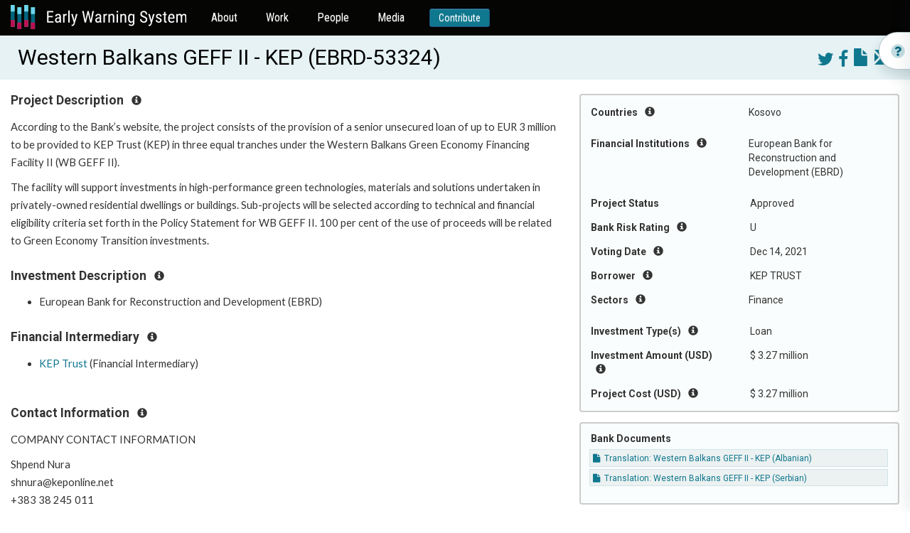

--- FILE ---
content_type: text/html; charset=utf-8
request_url: https://ewsdata.rightsindevelopment.org/projects/53324-western-balkans-geff-ii-kep/
body_size: 9256
content:

<!DOCTYPE html>
<html lang="en">
  <head profile="http://www.w3.org/2005/10/profile">
    <title>Early Warning System</title>
    <link rel="icon" type="image/png" href="/static/website/logo.png" />

    <!-- Fonts -->
    <link rel="preconnect" href="https://fonts.gstatic.com" crossorigin />
    <link href="//fonts.googleapis.com/css?family=Roboto+Condensed:400,300,700|Roboto:400,300,700|Merriweather:400,400italic,700,700italic,900,900italic,300,300italic" rel="stylesheet" type="text/css" />
    <link href="https://fonts.googleapis.com/css2?family=Lato:wght@400;700&display=swap" rel="stylesheet" />

    <!-- FontAwesome in addition to Boootstrap's own Glyphicons -->
    <link href="//maxcdn.bootstrapcdn.com/font-awesome/4.7.0/css/font-awesome.min.css" rel="stylesheet" type="text/css" />

    <!-- Bootstrap -->
    <link rel="stylesheet" type="text/css" href="https://maxcdn.bootstrapcdn.com/bootstrap/3.3.7/css/bootstrap.min.css" integrity="sha384-BVYiiSIFeK1dGmJRAkycuHAHRg32OmUcww7on3RYdg4Va+PmSTsz/K68vbdEjh4u" crossorigin="anonymous" />
    <link rel="stylesheet" type="text/css" href="https://maxcdn.bootstrapcdn.com/bootstrap/3.3.7/css/bootstrap-theme.min.css" integrity="sha384-rHyoN1iRsVXV4nD0JutlnGaslCJuC7uwjduW9SVrLvRYooPp2bWYgmgJQIXwl/Sp" crossorigin="anonymous" />
    <script type="text/javascript" src="https://ajax.googleapis.com/ajax/libs/jquery/3.1.1/jquery.min.js"></script>
    <script type="text/javascript" src="https://maxcdn.bootstrapcdn.com/bootstrap/3.3.7/js/bootstrap.min.js" integrity="sha384-Tc5IQib027qvyjSMfHjOMaLkfuWVxZxUPnCJA7l2mCWNIpG9mGCD8wGNIcPD7Txa" crossorigin="anonymous"></script>

    <!-- Select2, make great multi-select widgets WITH arbitrary new values supported too -->
    <link rel="stylesheet" type="text/css" href="https://cdnjs.cloudflare.com/ajax/libs/select2/4.0.5/css/select2.min.css" />
    <link rel="stylesheet" type="text/css" href="https://cdnjs.cloudflare.com/ajax/libs/select2-bootstrap-theme/0.1.0-beta.10/select2-bootstrap.min.css" />
    <script type="text/javascript" src="https://cdnjs.cloudflare.com/ajax/libs/select2/4.0.5/js/select2.min.js"></script>

    <!-- Malsup Ajax Form -->
    <script type="text/javascript" src="https://cdnjs.cloudflare.com/ajax/libs/jquery.form/3.51/jquery.form.min.js"></script>

    <!-- URL parser to get URL params -->
    <script type="text/javascript" src="https://cdnjs.cloudflare.com/ajax/libs/js-url/2.3.0/url.min.js"></script>

    <!-- Leaflet -->
    <link rel="stylesheet" type="text/css" href="https://cdnjs.cloudflare.com/ajax/libs/leaflet/1.0.1/leaflet.css" />
    <script type="text/javascript" src="https://cdnjs.cloudflare.com/ajax/libs/leaflet/1.0.1/leaflet.js"></script>
    <script type="text/javascript" src="https://cdnjs.cloudflare.com/ajax/libs/leaflet.markercluster/1.0.0/leaflet.markercluster.js"></script>

    <!-- DataTables -->
    <link rel="stylesheet" type="text/css" href="https://cdn.datatables.net/1.10.12/css/jquery.dataTables.min.css" />
    <script type="text/javascript" src="https://cdn.datatables.net/1.10.12/js/jquery.dataTables.min.js"></script>

    <!-- a datepicker in Bootstrap since HTML5 date isn't fully supported -->
    <link href="https://cdnjs.cloudflare.com/ajax/libs/bootstrap-datepicker/1.6.4/css/bootstrap-datepicker3.min.css" rel="stylesheet" />
    <script type="text/javascript" src="https://cdnjs.cloudflare.com/ajax/libs/bootstrap-datepicker/1.6.4/js/bootstrap-datepicker.min.js"></script>

    <!-- a date-range picker for Bootstrap -->
    <script type="text/javascript" src="https://cdn.jsdelivr.net/momentjs/latest/moment.min.js"></script>
    <script type="text/javascript" src="https://cdn.jsdelivr.net/bootstrap.daterangepicker/2/daterangepicker.js"></script>
    <link rel="stylesheet" type="text/css" href="https://cdn.jsdelivr.net/bootstrap.daterangepicker/2/daterangepicker.css" />

    <!-- OpenGraph for SEO and social media; some sitewides, then whatever the view defined (if anything) -->
    <meta property="og:site_name" content="Early Warning System" />
    <meta property="og:type" content="article" />

    <meta property="og:image" content="https://ewsdata.rightsindevelopment.org/static/website/logo.png" />

     
    <meta property="og:url" content="https://ews.rightsindevelopment.org/projects/53324-western-balkans-geff-ii-kep/" />
    
    <meta property="og:description" content="&lt;p&gt;According to the Bank&amp;rsquo;s website, the project consists of the provision of a senior unsecured loan of up to EUR 3 million to be provided to KEP Trust (KEP) in three equal tranches under the Western Balkans Green Economy Financing Facility II (WB GEFF II).&lt;/p&gt;
&lt;p&gt;The facility will support investments in high-performance green technologies, materials and solutions undertaken in privately-owned residential dwellings or buildings. Sub-projects will be selected according to technical and financial eligibility criteria set forth in the Policy Statement for WB GEFF II. 100 per cent of the use of proceeds will be related to Green Economy Transition investments.&lt;/p&gt;" />
    
    <meta property="og:title" content="Western Balkans GEFF II - KEP" />
      
    <meta name="keywords" value="53324,EBRD,European Bank for Reconstruction and Development (EBRD),Finance,Kosovo,Financial institutions,Loan,KEP TRUST" />
    

    <!-- global website styles -->
    <link rel="stylesheet" type="text/css" href="/static/style.css" />
    <link rel="stylesheet" type="text/css" href="/static/website/website_style.css" />
  </head>
  <body class="">
    <nav class="navbar navbar-default">
      <div class="container-fluid">
        <div class="navbar-header">
          <button type="button" class="navbar-toggle collapsed" data-toggle="collapse" data-target="#admin-navbar" aria-expanded="false">
            <span class="sr-only">Toggle navigation</span>
            <span class="icon-bar"></span>
            <span class="icon-bar"></span>
            <span class="icon-bar"></span>
          </button>
          <a class="navbar-brand" href="https://ews.rightsindevelopment.org/"><img src="/static/website/ews-logo.svg" /></a>
        </div>

        <div class="collapse navbar-collapse" id="admin-navbar">
          <ul class="nav navbar-nav">
            <li>
              <a href="https://ews.rightsindevelopment.org/about/">About</a>
            </li>
            <li>
              <a href="https://ews.rightsindevelopment.org/work/">Work</a>
            </li>
            <li>
              <a href="https://ews.rightsindevelopment.org/people/advisors/">People</a>
            </li>
            <li>
              <a href="https://ews.rightsindevelopment.org/media/">Media</a>
            </li>
            <li>
              <a class="btn btn-sm btn-primary" href="https://donatenow.networkforgood.org/IAP/">Contribute</a>
            </li>
          </ul>
        </div>
      </div>
    </nav>

     
    
    
<script type="text/javascript" src="/static/website/project_details.js"></script>
<link rel="stylesheet" type="text/css" href="/static/website/project_details.css"></script>

<script type="text/javascript">
var PROJECT_ID = 46857;
</script>


<!-- edge to edge for the warning & title -->


<div class="title">
    <div class="container-fluid">
        <div class="right-floater projectbuttons" style="margin-left: 1em; margin-top: .25em;">
            
            <a target="_blank" href="https://twitter.com/intent/tweet?text=Western%20Balkans%20GEFF%20II%20-%20KEP&url=https%3A//ews.rightsindevelopment.org/projects/53324-western-balkans-geff-ii-kep/"><i class="fa fa-twitter"></i></a>
            <a target="_blank" href="https://www.facebook.com/sharer/sharer.php?kid_directed_site=0&u=https%3A//ews.rightsindevelopment.org/projects/53324-western-balkans-geff-ii-kep/"><i class="fa fa-facebook-f"></i></a>
            <a target="_blank" href="/projects/EBRD-53324/pdf/"><i class="glyphicon glyphicon-file"></i></a>
            <a href="/contact/?projectnumber=EBRD-53324" target="_blank"><i class="glyphicon glyphicon-envelope"></i></a>
        </div>
        <div class="projecttitle">
            Western Balkans GEFF II - KEP (EBRD-53324)
        </div>
    </div>
</div>

<br />

<!-- the big container is two areas: a quick-facts well on the right, and other paragraph content on the left -->
<div class="container-fluid">
    <!-- right cell, several wells of quick facts and links -->
    <div class="quickfacts-well">
        <div class="quickfacts-section">
            

            
            <div class="row">
                <div class="col-sm-6">
                    Countries <i class="glyphicon glyphicon-info-sign instructions-button"></i>
                </div>
                <div class="col-sm-6">
                    <ul>
                        
                            <li>Kosovo</li>
                        
                    </ul>
                </div>
            </div>
            <div class="instructions">Geographic location where the impacts of the investment may be experienced.</div>
            

            

            
            <div class="row">
                <div class="col-sm-6">
                    Financial Institutions <i class="glyphicon glyphicon-info-sign instructions-button"></i>
                </div>
                <div class="col-sm-6">
                    <ul>
                        
                        <li>European Bank for Reconstruction and Development (EBRD)</li>
                        
                    </ul>
                </div>
            </div>
            <div class="instructions">International, regional and national development finance institutions. Many of these banks have a public interest mission, such as poverty reduction.</div>
            

            
            <div class="row">
                <div class="col-sm-6">
                    Project Status
                </div>
                <div class="col-sm-6">
                    Approved
                </div>
            </div>
            <div class="instructions">Stage of the project cycle.  Stages vary by development bank and can include: pending, approval, implementation, and closed or completed.</div>
            

            <div class="row">
                <div class="col-sm-6">
                    Bank Risk Rating <i class="glyphicon glyphicon-info-sign instructions-button"></i>
                </div>
                <div class="col-sm-6">
                    U
                </div>
            </div>
            <div class="instructions">Environmental and social categorization assessed by the development bank as a measure of the planned project’s environmental and social impacts. A higher risk rating may require more due diligence to limit or avoid harm to people and the environment. For example, &quot;A&quot; or &quot;B&quot; are risk categories where &quot;A&quot; represents the highest amount of risk. Results will include projects that specifically recorded a rating, all other projects are marked ‘U’ for &quot;Undisclosed.&quot;</div>

            
            <div class="row">
                <div class="col-sm-6">
                    Voting Date <i class="glyphicon glyphicon-info-sign instructions-button"></i>
                </div>
                <div class="col-sm-6">
                    Dec 14, 2021
                </div>
            </div>
            <div class="instructions">Date when project documentation and funding is reviewed by the Board for consideration and approval. Some development banks will state a &quot;board date&quot; or &quot;decision date.&quot; When funding approval is obtained, the legal documents are accepted and signed, the implementation phase begins.</div>
            

            
            <div class="row">
                <div class="col-sm-6">
                    Borrower <i class="glyphicon glyphicon-info-sign instructions-button"></i>
                </div>
                <div class="col-sm-6">
                    KEP TRUST
                </div>
            </div>
            <div class="instructions">A public entity (government or state-owned) provided with funds or financial support to manage and/or implement a project.</div>
            

            
            <div class="row">
                <div class="col-sm-6">
                    Sectors <i class="glyphicon glyphicon-info-sign instructions-button"></i>
                </div>
                <div class="col-sm-6">
                    <ul>
                        
                        <li>Finance</li>
                        
                    </ul>
                </div>
            </div>
            <div class="instructions">The service or industry focus of the investment. A project can have several sectors.</div>
            

            

            

            
            <div class="row">
                <div class="col-sm-6">
                    Investment Type(s) <i class="glyphicon glyphicon-info-sign instructions-button"></i>
                </div>
                <div class="col-sm-6">
                    Loan
                </div>
            </div>
            <div class="instructions">The categories of the bank investment: loan, grant, guarantee, technical assistance, advisory services, equity and fund.</div>
            

            
            <div class="row">
                <div class="col-sm-6">
                    Investment Amount (USD) <i class="glyphicon glyphicon-info-sign instructions-button"></i>
                </div>
                <div class="col-sm-6">
                    $ 3.27 million</b>
                </div>
            </div>
            <div class="instructions">
                Value listed on project documents at time of disclosure. If necessary, this amount is converted to USD ($) on the date of disclosure. Please review updated project documents for more information.
                
                    <br/>
                    Currency conversion note:<br/>
                    Bank reported 3<br/>
                    Converted using 2023-01-27 exchange rate.
                
            </div>
            

            

            

            
            <div class="row">
                <div class="col-sm-6">
                    Project Cost (USD) <i class="glyphicon glyphicon-info-sign instructions-button"></i>
                </div>
                <div class="col-sm-6">
                    $ 3.27 million
                </div>
            </div>
            <div class="instructions">
                Value listed on project documents at time of disclosure. If necessary, this amount is converted to USD ($) on the date of disclosure. Please review updated project documents for more information.
                
                    <br/>
                    Currency conversion note:<br/>
                    Bank reported 3<br/>
                    Converted using 2023-01-27 exchange rate.
                
            </div>
            

            

            
        </div><!-- end of well -->

        
        <div class="quickfacts-section">
            <h5>Bank Documents</h5>
            <ul class="documents-list">
                
                    
                        <li><a target="_blank" href="https://www.ebrd.com/work-with-us/projects/psd-translation/53324/1395303363488/Western_Balkans_GEFF_II_-_KEP_(Albanian).pdf?blobnocache=true"><i class="fa fa-file"></i> Translation: Western Balkans GEFF II - KEP (Albanian) </a></li>
                    
                
                    
                        <li><a target="_blank" href="https://www.ebrd.com/work-with-us/projects/psd-translation/53324/1395303362951/Western_Balkans_GEFF_II_-_KEP_(Serbian).pdf?blobnocache=true"><i class="fa fa-file"></i> Translation: Western Balkans GEFF II - KEP (Serbian)</a></li>
                    
                
            </ul>
        </div>
        

        

        

        

        

        

        

        
        <div class="quickfacts-section">
            <div class="row">
                <div class="col-sm-6">
                    Primary Source
                </div>
                <div class="col-sm-6">
                    <p><a target="_blank" href="http://www.ebrd.com/work-with-us/projects/psd/53324.html">Original disclosure @ EBRD website</a></p>

                    
                    <p>Updated in EWS Jan 27, 2023</p>
                    

                    
                    <p>Disclosed by Bank Dec 10, 2021</p>
                    
                </div>
            </div>

            <hr />

            <p class="center">
                <a class="btn btn-default" href="/contact/" target="_blank" style="width:100%;">Contribute Information</a>
                <br/>
                Can you contribute information about this project?
                <br/>
                <a href="/contact/" target="_blank">Contact the EWS Team</a>
            </p>
        </div>
        
    </div><!-- end of quick-facts well -->

    <!-- main content -->
    
    <div class="projectinfo-section">
        <h5 class="heading">Project Description <i class="glyphicon glyphicon-info-sign instructions-button"></i></h5>
        <div class="instructions">If provided by the financial institution, the Early Warning System Team writes a short summary describing the purported development objective of the project and project components. Review the complete project documentation for a detailed description.</div>
        <div class="paragraphs already-html">
            
                <p>According to the Bank&rsquo;s website, the project consists of the provision of a senior unsecured loan of up to EUR 3 million to be provided to KEP Trust (KEP) in three equal tranches under the Western Balkans Green Economy Financing Facility II (WB GEFF II).</p>
<p>The facility will support investments in high-performance green technologies, materials and solutions undertaken in privately-owned residential dwellings or buildings. Sub-projects will be selected according to technical and financial eligibility criteria set forth in the Policy Statement for WB GEFF II. 100 per cent of the use of proceeds will be related to Green Economy Transition investments.</p>
            
        </div>
    </div>
    

    

    

    <div class="projectinfo-section">
        <h5 class="heading">Investment Description <i class="glyphicon glyphicon-info-sign instructions-button"></i></h5>
        <div class="instructions">Here you can find a list of individual development financial institutions that finance the project.</div>
        <ul class="paragraphs">
            
            <li>European Bank for Reconstruction and Development (EBRD)</li>
            
        </ul>

        
    </div>

    
    <div class="projectinfo-section">
        <h5 class="heading">Financial Intermediary <i class="glyphicon glyphicon-info-sign instructions-button"></i></h5>
        <div class="instructions">A financial intermediary is a bank or financial institution that receives funds from a development bank. A financial intermediary then lends these funds to their clients (private actors) in the form of loans, bonds, guarantees and equity shares. Financial intermediaries include insurance, pension and equity funds. The direct financial relationship is between the development bank and the financial intermediary.</div>

        <ul class="paragraphs" style="max-height: 750px; overflow-y: auto;">
            
            <li>
                
                    <a href="/actor/239/" target="_blank">KEP Trust</a>
                    (Financial Intermediary)
                
            </li>
            
        </ul>
    </div>
    

    

    

    <br />

    
    <div class="projectinfo-section">
        <h5 class="heading">Contact Information <i class="glyphicon glyphicon-info-sign instructions-button"></i></h5>
        <div class="instructions">This section aims to support the local communities and local CSO to get to know which stakeholders are involved in a project with their roles and responsibilities. If available, there may be a complaint office for the respective bank which operates independently to receive and determine violations in policy and practice. Independent Accountability Mechanisms receive and respond to complaints. Most Independent Accountability Mechanisms offer two functions for addressing complaints: dispute resolution and compliance review.</div>
        <div class="paragraphs already-html">
            
                <p>COMPANY CONTACT INFORMATION</p>
<p>Shpend Nura<br />shnura@keponline.net<br />+383 38 245 011<br />https://keptrust.org/</p>
<p>ACCESS TO INFORMATION</p>
<p>You can request information by emailing: accessinfo@ebrd.com or by using this electronic form: https://www.ebrd.com/eform/information-request</p>
<p>ACCOUNTABILITY MECHANISM OF EBRD</p>
<p>The Project Complaint Mechanism (PCM) is the independent complaint mechanism and fact-finding body for people who have been or are likely to be adversely affected by an European Bank for Reconstruction and Development (EBRD)-financed project. If you submit a complaint to the PCM, it may assess compliance with EBRD's own policies and procedures to prevent harm to the environment or communities or it may assist you in resolving the problem that led to the complaint through a dialogue with those implementing the project. Additionally, the PCM has the authority to recommend a project be suspended in the event that harm is imminent.</p>
<p>You can contact the PCM at: pcm@ebrd.com or you can submit a complaint online using an online form at: http://www.ebrd.com/eform/pcm/complaint_form?language=en</p>
<p>You can learn more about the PCM and how to file a complaint at: http://www.ebrd.com/work-with-us/project-finance/project-complaint-mechanism.html</p>
            
        </div>
    </div>
    
    <!-- end main content -->
</div>


<!-- How It Works - side button -->
<div class="pullout-wrapper">
  <div class="pullout d-flex align-items-center" id="pullout-open">
    <img src="/static/website/info.svg" />
    <h3>How it works</h3>
  </div>
</div>



  <!-- How It Works - Drawer -->
<div class="drawer how-it-works-drawer" id="how-it-works">
  <div class="drawer-wrapper">
    <div class="drawer-header d-flex justify-content-between align-items-center">
      <div class="d-flex align-items-center">
        <img src="/static/website/info.svg" />
        <h3>How it works</h3>
      </div>

      <button class="btn btn-primary" id="pullout-close">
        <img src="/static/website/close.svg" />
        <span>Close</span>
      </button>
    </div>
    <div class="drawer-content">
      <div class="video-container">
        <iframe
          width="100%"
          height="100%"
          src="https://www.youtube.com/embed/oYtR44vhTZQ"
          title="YouTube video player"
          frameborder="0"
          allow="accelerometer; autoplay; clipboard-write; encrypted-media; gyroscope; picture-in-picture"
          allowfullscreen
        ></iframe>
      </div>
      <br/>

      <ul class="link-list">
        <li>
          <a href="/how_it_works#section-1"><span>How to Search the Early Warning System Database</span><img src="/static/website/arrow-right.svg" /></a>
        </li>
        <li>
          <a href="/how_it_works#section-2"><span>How to Review the Search Results</span><img src="/static/website/arrow-right.svg" /></a>
        </li>
        <li>
          <a href="/how_it_works#section-3"><span>How to Review a Project Summary</span><img src="/static/website/arrow-right.svg" /></a>
        </li>
        <li>
          <a href="/how_it_works#section-4"><span>How to Support Campaigns</span><img src="/static/website/arrow-right.svg" /></a>
        </li>
      </ul>

    </div>
  </div>
</div>
</div>



<script type="text/javascript">
    $("#pullout-open").on("click", function () {
        $("#how-it-works").addClass("is--open");
    });
    $("#pullout-close").on("click", function () {
        $("#how-it-works").removeClass("is--open");
    });
</script>




<style type="text/css">
/* DRAWER */
.drawer {
    position: fixed;
    background: #FFFFFF;
    border: 1px solid rgba(19, 73, 84, 0.1);
    box-shadow: -4px 0px 24px rgba(14, 56, 65, 0.1);
    top: 0;
    bottom: 0;
    right: 0;
    width: 402px;
    transform: translate3d(402px, 0, 0);
    z-index: 20;
    transition: transform .321s ease-in-out;
}

.drawer.is--open {
    transform: translate3d(0, 0, 0);
}

.drawer h3 {
    color: #00647E;
    margin: 0;
    font-size: 24px;
    line-height: 28px;
    font-family: "Roboto Condensed", sans-serif !important;
}

.drawer-wrapper {
    background-color: #ffffff;
    position: relative;
    z-index: 4;
    height: 100%;
    padding-top: 16px;
    display: flex;
    flex-direction: column;
}

.drawer-header {
    padding: 0 16px;
    height: 53px;
    position: sticky;
}

.drawer-header .btn {
    background-color: #FFFFFF;
    color: #00647E;
    padding: 3px 6px;
    font-family: "Roboto Condensed", sans-serif !important;
}

.drawer-header .btn img {
    margin-right: 3px;
}

.drawer-header .btn:focus {
    background-color: #00647E;
}

.drawer-header img {
    display: inline-block;
    margin-right: 7px;
}

.drawer-content {
    padding: 0 16px 24px 16px;
    flex: 1;
    overflow-y: auto;
}

.drawer-content h3 {
    font-size: 18px;
    line-height: 21px;
    color: #00647E;
    margin-bottom: 6px;
}

.drawer-content .link-list {
    padding: 0;
    margin-bottom: 24px;
    list-style-type: none;
}

.drawer-content .link-list li {
    margin-bottom: 8px;
}

.drawer-content .link-list li:last-child {
    margin-bottom: 0;
}

.drawer-content .link-list li a {
    display: flex;
    background: rgba(229, 242, 244, 0.5);
    border: 1px solid rgba(108, 171, 184, 0.1);
    box-sizing: border-box;
    border-radius: 12px;
    justify-content: space-between;
    padding: 0 0 0 6px;
}

.drawer-content .link-list li a:hover {
    text-decoration: none;
    color: #00647E;
}


.pullout-wrapper {
    position: fixed;
    top: 140px;
    width: 256px;
    right: -212px;
    z-index: 10;
}

.pullout {
    height: 53px;
    border: 0.943907px solid rgba(19, 73, 84, 0.3);
    box-shadow: 0px 8px 16px rgba(14, 56, 65, 0.15);
    border-radius: 47px 0px 0px 47px;
    padding: 0 48px 0 16px;
    z-index: 2;
    background-color: #FFFFFF;
    top: 16px;
    cursor: pointer;
    transform: translate3d(0,0,0);
    position: -webkit-sticky;
    position: sticky;
    transition: transform .321s ease-in-out;
    width: 256px;
}

.pullout:hover {
    transform: translate3d(-134px,0,0);
}

.pullout h3 {
    color: #00647E;
    margin: 0;
    font-size: 24px;
    line-height: 28px;
    font-family: "Roboto Condensed", sans-serif !important;
}

.pullout img {
    margin-right: 7px;
}
</style>
<style type="text/css">
.pullout-wrapper {
    top: 45px;
}
</style>


<!-- hack for the bottom footer on taller-content pages: add this extra space so the footer doesn't cover up real content -->
<div style="height: 6em;">&nbsp;</div>




    <footer class="footer">
      <div class="footer-top">
        <div class="container">
          <div class="row">
            <div class="col-xs-12">
              <div class="footer-top-content">
                <h4>Want to receive news and updates?</h4>
                <a class="btn btn-default" href="#" id="subscribe">Subscribe to EWS newsletter</a>
              </div>
            </div>
          </div>
        </div>
      </div>

      <div class="footer-bottom">
        <div class="container">
          <div class="row">
            <div class="col-xs-12">
              <div class="d-flex justify-content-between footer-bottom-nav">
                <div class="col">
                  <h5>About</h5>
                  <ul>
                    <li><a href="https://ews.rightsindevelopment.org/about/methodology/">Methodology</a></li>
                    <li><a href="https://ews.rightsindevelopment.org/about/data-policy/">Data Policy</a></li>
                    <li><a href="https://ews.rightsindevelopment.org/about/faqs/">FAQ</a></li>
                    <li><a href="https://ews.rightsindevelopment.org/about/glossary/">Glossary</a></li>
                  </ul>
                </div>
                <div class="col">
                  <h5>People</h5>
                  <ul>
                    <li><a href="https://ews.rightsindevelopment.org/people/partners/">Partners</a></li>
                    <li>
                      <a href="https://ews.rightsindevelopment.org/people/community-led-response-partners/">Community-led<br />Response Partners</a>
                    </li>
                    <li><a href="https://ews.rightsindevelopment.org/people/advisors/">Advisors</a></li>
                  </ul>
                </div>
                <div class="col">
                  <h5>Work</h5>
                  <ul>
                    <li><a href="https://ews.rightsindevelopment.org/work/community-organizing/">Community Organizing</a></li>
                    <li><a href="https://ews.rightsindevelopment.org/work/data/">Data</a></li>
                    <li><a href="https://ews.rightsindevelopment.org/work/policy/">Policy</a></li>
                  </ul>
                </div>
                <div class="col">
                  <h5>Media</h5>
                  <ul>
                    <li><a href="https://ews.rightsindevelopment.org/media/stories/">Campaign Updates</a></li>
                    <li><a href="https://ews.rightsindevelopment.org/media/analysis/">Featured Projects</a></li>
                    <li><a href="https://ews.rightsindevelopment.org/media/trends/">Trends</a></li>
                  </ul>
                </div>
                <div class="col">
                  <h5>More</h5>
                  <ul>
                    <li><a class="highlight" href="https://donatenow.networkforgood.org/IAP/">Contribute</a></li>
                    <li><a class="highlight" href="https://ews.rightsindevelopment.org/contact/">Contact</a></li>
                    <li><a class="highlight" href="#subscribe">Subscribe</a></li>
                  </ul>
                </div>
              </div>
            </div>
          </div>

          <div class="row footer-bottom-copyright">
            <div class="col-xs-12 col-sm-6 left">
              <div class="d-flex align-items-center"><img src="/static/website/cc-icon.svg" alt="CC" /> <span>Creative Commons</span></div>
            </div>
            <div class="col-xs-12 col-sm-6 right">
              <div class="d-inline-flex align-items-center"><img src="/static/website/copyright-icon.svg" alt="CC" /> <span>Copyright IAP 2021</span></div>
            </div>
          </div>
        </div>
      </div>
    </footer>


    <div class="modal fade in subscribe-modal" role="dialog" id="modal-subscribe">

      <div class="modal-close" id="modal-subscribe-close">
        <i class="fa fa-times" aria-hidden="true"></i>
      </div>

      <div class="modal-dialog" role="document">
          <div class="modal-content">
              <div class="modal-body">
                <style type="text/css">﻿
                  #mc_embed_signup{background:#fff; clear:left; font:14px Helvetica,Arial,sans-serif; }
                  /* Add your own MailChimp form style overrides in your site stylesheet or in this style block.
                  We recommend moving this block and the preceding CSS link to the HEAD of your HTML file. */
                 </style>
                <div id="mc_embed_signup"><form id="mc-embedded-subscribe-form" class="validate" action="https://accountabilityproject.us4.list-manage.com/subscribe/post?u=9882e57874b3443b9906d3ac4&amp;id=adf4deb2b5" method="post" name="mc-embedded-subscribe-form" novalidate="" target="_blank">
                <div id="mc_embed_signup_scroll">
                
                <img style="border: 0px; border-width: 0px; margin: 0; padding: 0;" src="https://gallery.mailchimp.com/9882e57874b3443b9906d3ac4/images/ca1258f5-44e8-4f67-be29-01caeadd8d03.jpg" alt="" width="600" height="450" border="0" />
                <h2>Sign up for updates about the Early Warning System!</h2>
                <p>The Early Warning System will use the information you provide on this form to get in touch with you and to share updates. </p>
                
                <p>You can change your mind at any time by clicking the unsubscribe link in the footer of any email you receive from us, or by contacting us at ews@rightsindevelopment.org. The Early Warning System is committed to ensuring the ethical use of data that prioritizes the right to privacy and security and minimizes potential harm to individuals and communities.</p>
               
                <div class="mc-field-group" data-children-count="1"><label for="mce-EMAIL">Email Address <span class="asterisk" data-children-count="0">*</span><br data-children-count="0" /></label>
                <input id="mce-EMAIL" class="required email" name="EMAIL" type="email" value="" data-kwimpalastatus="alive" data-kwimpalaid="1603814292193-0" /></div>
                <div class="mc-field-group" data-children-count="1"><label for="mce-FNAME">First Name </label>
                <input id="mce-FNAME" class="" name="FNAME" type="text" value="" data-kwimpalastatus="alive" data-kwimpalaid="1603814292193-1" /></div>
                <div class="mc-field-group" data-children-count="1"><label for="mce-LNAME">Last Name </label>
                <input id="mce-LNAME" class="" name="LNAME" type="text" value="" data-kwimpalastatus="alive" data-kwimpalaid="1603814292193-2" /></div>
                <div id="mce-responses" class="clear">
                <div id="mce-error-response" class="response" style="display: none;"></div>
                <div id="mce-success-response" class="response" style="display: none;"></div>
                </div>
                <!-- real people should not fill this in and expect good things - do not remove this or risk form bot signups-->
                <div style="position: absolute; left: -5000px;" aria-hidden="true" data-children-count="1"><input tabindex="-1" name="b_9882e57874b3443b9906d3ac4_adf4deb2b5" type="text" value="" /></div>
                <div class="clear"><input id="mc-embedded-subscribe" class="button" name="subscribe" type="submit" value="Subscribe" /></div>
                </div>
                </form></div>
              </div>
            </div>
        </div>
    </div>

    <!-- the Google Translate widget -->
    <div id="google_translate_element"></div>
    <script id="mcjs">!function(c,h,i,m,p){m=c.createElement(h),p=c.getElementsByTagName(h)[0],m.async=1,m.src=i,p.parentNode.insertBefore(m,p)}(document,"script","https://chimpstatic.com/mcjs-connected/js/users/9882e57874b3443b9906d3ac4/2e60b68229a4be2d338e79925.js");</script>
    <script type="text/javascript">
      function googleTranslateElementInit() {
        new google.translate.TranslateElement(
          {
            pageLanguage: "en",
            layout: google.translate.TranslateElement.InlineLayout.SIMPLE,
          },
          "google_translate_element"
        );
      }
    </script>
    <script type="text/javascript" src="//translate.google.com/translate_a/element.js?cb=googleTranslateElementInit"></script>
    <script>
      $(document).ready(function () {
        $("#subscribe").on("click", function () {
          $('#modal-subscribe').modal('show');
        })
        $("#modal-subscribe-close").on("click", function () {
          $('#modal-subscribe').modal('hide');
        })
        
      });
    </script>

    <!-- Google Analytics-->
    <script>
      (function (i, s, o, g, r, a, m) {
        i["GoogleAnalyticsObject"] = r;
        (i[r] =
          i[r] ||
          function () {
            (i[r].q = i[r].q || []).push(arguments);
          }),
          (i[r].l = 1 * new Date());
        (a = s.createElement(o)), (m = s.getElementsByTagName(o)[0]);
        a.async = 1;
        a.src = g;
        m.parentNode.insertBefore(a, m);
      })(window, document, "script", "https://www.google-analytics.com/analytics.js", "ga");
      ga("create", "UA-88905000-1", "auto");
      ga("send", "pageview");
    </script>
  </body>
</html>


--- FILE ---
content_type: text/css; charset=utf-8
request_url: https://cdn.jsdelivr.net/bootstrap.daterangepicker/2/daterangepicker.css
body_size: 1026
content:
.daterangepicker {
  position: absolute;
  color: inherit;
  background-color: #fff;
  border-radius: 4px;
  width: 278px;
  padding: 4px;
  margin-top: 1px;
  top: 100px;
  left: 20px;
  /* Calendars */ }
  .daterangepicker:before, .daterangepicker:after {
    position: absolute;
    display: inline-block;
    border-bottom-color: rgba(0, 0, 0, 0.2);
    content: ''; }
  .daterangepicker:before {
    top: -7px;
    border-right: 7px solid transparent;
    border-left: 7px solid transparent;
    border-bottom: 7px solid #ccc; }
  .daterangepicker:after {
    top: -6px;
    border-right: 6px solid transparent;
    border-bottom: 6px solid #fff;
    border-left: 6px solid transparent; }
  .daterangepicker.opensleft:before {
    right: 9px; }
  .daterangepicker.opensleft:after {
    right: 10px; }
  .daterangepicker.openscenter:before {
    left: 0;
    right: 0;
    width: 0;
    margin-left: auto;
    margin-right: auto; }
  .daterangepicker.openscenter:after {
    left: 0;
    right: 0;
    width: 0;
    margin-left: auto;
    margin-right: auto; }
  .daterangepicker.opensright:before {
    left: 9px; }
  .daterangepicker.opensright:after {
    left: 10px; }
  .daterangepicker.dropup {
    margin-top: -5px; }
    .daterangepicker.dropup:before {
      top: initial;
      bottom: -7px;
      border-bottom: initial;
      border-top: 7px solid #ccc; }
    .daterangepicker.dropup:after {
      top: initial;
      bottom: -6px;
      border-bottom: initial;
      border-top: 6px solid #fff; }
  .daterangepicker.dropdown-menu {
    max-width: none;
    z-index: 3001; }
  .daterangepicker.single .ranges, .daterangepicker.single .calendar {
    float: none; }
  .daterangepicker.show-calendar .calendar {
    display: block; }
  .daterangepicker .calendar {
    display: none;
    max-width: 270px;
    margin: 4px; }
    .daterangepicker .calendar.single .calendar-table {
      border: none; }
    .daterangepicker .calendar th, .daterangepicker .calendar td {
      white-space: nowrap;
      text-align: center;
      min-width: 32px; }
  .daterangepicker .calendar-table {
    border: 1px solid #fff;
    padding: 4px;
    border-radius: 4px;
    background-color: #fff; }
  .daterangepicker table {
    width: 100%;
    margin: 0; }
  .daterangepicker td, .daterangepicker th {
    text-align: center;
    width: 20px;
    height: 20px;
    border-radius: 4px;
    border: 1px solid transparent;
    white-space: nowrap;
    cursor: pointer; }
    .daterangepicker td.available:hover, .daterangepicker th.available:hover {
      background-color: #eee;
      border-color: transparent;
      color: inherit; }
    .daterangepicker td.week, .daterangepicker th.week {
      font-size: 80%;
      color: #ccc; }
  .daterangepicker td.off, .daterangepicker td.off.in-range, .daterangepicker td.off.start-date, .daterangepicker td.off.end-date {
    background-color: #fff;
    border-color: transparent;
    color: #999; }
  .daterangepicker td.in-range {
    background-color: #ebf4f8;
    border-color: transparent;
    color: #000;
    border-radius: 0; }
  .daterangepicker td.start-date {
    border-radius: 4px 0 0 4px; }
  .daterangepicker td.end-date {
    border-radius: 0 4px 4px 0; }
  .daterangepicker td.start-date.end-date {
    border-radius: 4px; }
  .daterangepicker td.active, .daterangepicker td.active:hover {
    background-color: #357ebd;
    border-color: transparent;
    color: #fff; }
  .daterangepicker th.month {
    width: auto; }
  .daterangepicker td.disabled, .daterangepicker option.disabled {
    color: #999;
    cursor: not-allowed;
    text-decoration: line-through; }
  .daterangepicker select.monthselect, .daterangepicker select.yearselect {
    font-size: 12px;
    padding: 1px;
    height: auto;
    margin: 0;
    cursor: default; }
  .daterangepicker select.monthselect {
    margin-right: 2%;
    width: 56%; }
  .daterangepicker select.yearselect {
    width: 40%; }
  .daterangepicker select.hourselect, .daterangepicker select.minuteselect, .daterangepicker select.secondselect, .daterangepicker select.ampmselect {
    width: 50px;
    margin-bottom: 0; }
  .daterangepicker .input-mini {
    border: 1px solid #ccc;
    border-radius: 4px;
    color: #555;
    height: 30px;
    line-height: 30px;
    display: block;
    vertical-align: middle;
    margin: 0 0 5px 0;
    padding: 0 6px 0 28px;
    width: 100%; }
    .daterangepicker .input-mini.active {
      border: 1px solid #08c;
      border-radius: 4px; }
  .daterangepicker .daterangepicker_input {
    position: relative; }
    .daterangepicker .daterangepicker_input i {
      position: absolute;
      left: 8px;
      top: 8px; }
  .daterangepicker.rtl .input-mini {
    padding-right: 28px;
    padding-left: 6px; }
  .daterangepicker.rtl .daterangepicker_input i {
    left: auto;
    right: 8px; }
  .daterangepicker .calendar-time {
    text-align: center;
    margin: 5px auto;
    line-height: 30px;
    position: relative;
    padding-left: 28px; }
    .daterangepicker .calendar-time select.disabled {
      color: #ccc;
      cursor: not-allowed; }

.ranges {
  font-size: 11px;
  float: none;
  margin: 4px;
  text-align: left; }
  .ranges ul {
    list-style: none;
    margin: 0 auto;
    padding: 0;
    width: 100%; }
  .ranges li {
    font-size: 13px;
    background-color: #f5f5f5;
    border: 1px solid #f5f5f5;
    border-radius: 4px;
    color: #08c;
    padding: 3px 12px;
    margin-bottom: 8px;
    cursor: pointer; }
    .ranges li:hover {
      background-color: #08c;
      border: 1px solid #08c;
      color: #fff; }
    .ranges li.active {
      background-color: #08c;
      border: 1px solid #08c;
      color: #fff; }

/*  Larger Screen Styling */
@media (min-width: 564px) {
  .daterangepicker {
    width: auto; }
    .daterangepicker .ranges ul {
      width: 160px; }
    .daterangepicker.single .ranges ul {
      width: 100%; }
    .daterangepicker.single .calendar.left {
      clear: none; }
    .daterangepicker.single.ltr .ranges, .daterangepicker.single.ltr .calendar {
      float: left; }
    .daterangepicker.single.rtl .ranges, .daterangepicker.single.rtl .calendar {
      float: right; }
    .daterangepicker.ltr {
      direction: ltr;
      text-align: left; }
      .daterangepicker.ltr .calendar.left {
        clear: left;
        margin-right: 0; }
        .daterangepicker.ltr .calendar.left .calendar-table {
          border-right: none;
          border-top-right-radius: 0;
          border-bottom-right-radius: 0; }
      .daterangepicker.ltr .calendar.right {
        margin-left: 0; }
        .daterangepicker.ltr .calendar.right .calendar-table {
          border-left: none;
          border-top-left-radius: 0;
          border-bottom-left-radius: 0; }
      .daterangepicker.ltr .left .daterangepicker_input {
        padding-right: 12px; }
      .daterangepicker.ltr .calendar.left .calendar-table {
        padding-right: 12px; }
      .daterangepicker.ltr .ranges, .daterangepicker.ltr .calendar {
        float: left; }
    .daterangepicker.rtl {
      direction: rtl;
      text-align: right; }
      .daterangepicker.rtl .calendar.left {
        clear: right;
        margin-left: 0; }
        .daterangepicker.rtl .calendar.left .calendar-table {
          border-left: none;
          border-top-left-radius: 0;
          border-bottom-left-radius: 0; }
      .daterangepicker.rtl .calendar.right {
        margin-right: 0; }
        .daterangepicker.rtl .calendar.right .calendar-table {
          border-right: none;
          border-top-right-radius: 0;
          border-bottom-right-radius: 0; }
      .daterangepicker.rtl .left .daterangepicker_input {
        padding-left: 12px; }
      .daterangepicker.rtl .calendar.left .calendar-table {
        padding-left: 12px; }
      .daterangepicker.rtl .ranges, .daterangepicker.rtl .calendar {
        text-align: right;
        float: right; } }
@media (min-width: 730px) {
  .daterangepicker .ranges {
    width: auto; }
  .daterangepicker.ltr .ranges {
    float: left; }
  .daterangepicker.rtl .ranges {
    float: right; }
  .daterangepicker .calendar.left {
    clear: none !important; } }
